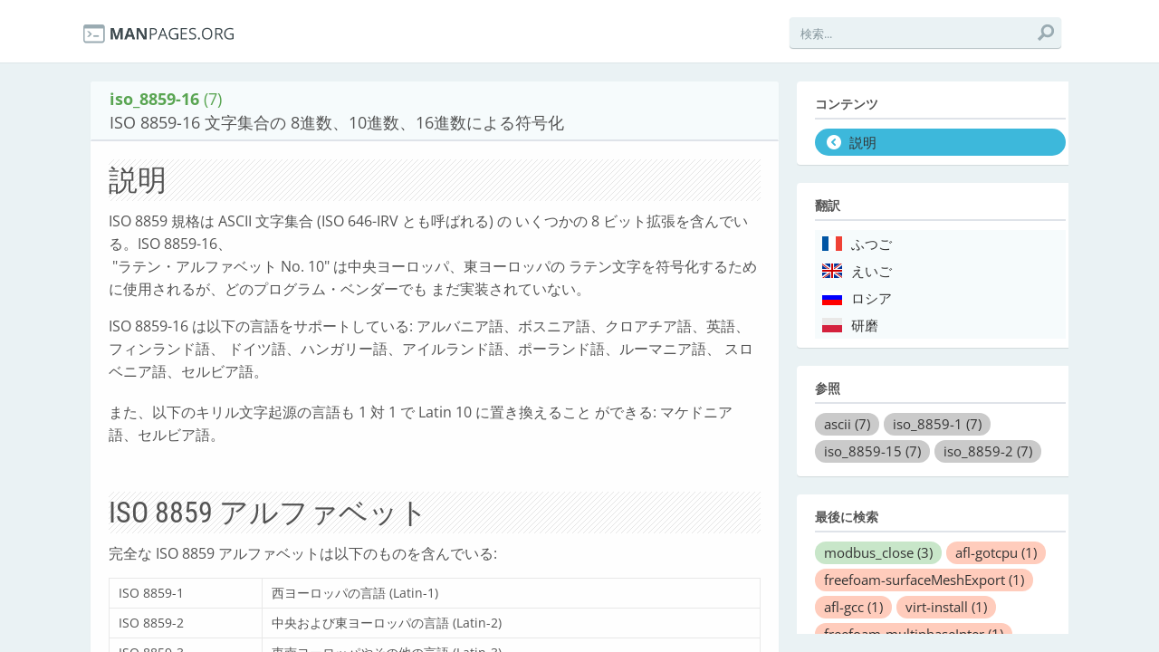

--- FILE ---
content_type: text/html; charset=utf-8
request_url: https://ja.manpages.org/iso_8859-16/7
body_size: 6773
content:
<!DOCTYPE html>
<html>
<head>
  <link rel="dns-prefetch" href="//fonts.gstatic.com"/>
  <link rel="dns-prefetch" href="//fonts.googleapis.com"/>
  <link rel="dns-prefetch" href="//www.google-analytics.com"/>
  <title>man iso_8859-16 (7): ISO 8859-16 文字集合の 8進数、10進数、16進数による符号化</title>
  <meta http-equiv="X-UA-Compatible" content="IE=edge,chrome=1">
  <meta name="description" content="man iso_8859-16 (7): ISO 8859 規格は ASCII 文字集合 (ISO 646-IRV とも呼ばれる) の いくつかの 8 ビット拡張を含んでいる。ISO 8859-16、">
  <meta name="viewport" content="width=device-width, initial-scale=1, maximum-scale=1, user-scalable=no">
  <style type="text/css">@font-face {font-family:Open Sans;font-style:italic;font-weight:300;src:url(/cf-fonts/s/open-sans/5.0.20/cyrillic/300/italic.woff2);unicode-range:U+0301,U+0400-045F,U+0490-0491,U+04B0-04B1,U+2116;font-display:swap;}@font-face {font-family:Open Sans;font-style:italic;font-weight:300;src:url(/cf-fonts/s/open-sans/5.0.20/vietnamese/300/italic.woff2);unicode-range:U+0102-0103,U+0110-0111,U+0128-0129,U+0168-0169,U+01A0-01A1,U+01AF-01B0,U+0300-0301,U+0303-0304,U+0308-0309,U+0323,U+0329,U+1EA0-1EF9,U+20AB;font-display:swap;}@font-face {font-family:Open Sans;font-style:italic;font-weight:300;src:url(/cf-fonts/s/open-sans/5.0.20/greek-ext/300/italic.woff2);unicode-range:U+1F00-1FFF;font-display:swap;}@font-face {font-family:Open Sans;font-style:italic;font-weight:300;src:url(/cf-fonts/s/open-sans/5.0.20/latin-ext/300/italic.woff2);unicode-range:U+0100-02AF,U+0304,U+0308,U+0329,U+1E00-1E9F,U+1EF2-1EFF,U+2020,U+20A0-20AB,U+20AD-20CF,U+2113,U+2C60-2C7F,U+A720-A7FF;font-display:swap;}@font-face {font-family:Open Sans;font-style:italic;font-weight:300;src:url(/cf-fonts/s/open-sans/5.0.20/hebrew/300/italic.woff2);unicode-range:U+0590-05FF,U+200C-2010,U+20AA,U+25CC,U+FB1D-FB4F;font-display:swap;}@font-face {font-family:Open Sans;font-style:italic;font-weight:300;src:url(/cf-fonts/s/open-sans/5.0.20/latin/300/italic.woff2);unicode-range:U+0000-00FF,U+0131,U+0152-0153,U+02BB-02BC,U+02C6,U+02DA,U+02DC,U+0304,U+0308,U+0329,U+2000-206F,U+2074,U+20AC,U+2122,U+2191,U+2193,U+2212,U+2215,U+FEFF,U+FFFD;font-display:swap;}@font-face {font-family:Open Sans;font-style:italic;font-weight:300;src:url(/cf-fonts/s/open-sans/5.0.20/greek/300/italic.woff2);unicode-range:U+0370-03FF;font-display:swap;}@font-face {font-family:Open Sans;font-style:italic;font-weight:300;src:url(/cf-fonts/s/open-sans/5.0.20/cyrillic-ext/300/italic.woff2);unicode-range:U+0460-052F,U+1C80-1C88,U+20B4,U+2DE0-2DFF,U+A640-A69F,U+FE2E-FE2F;font-display:swap;}@font-face {font-family:Open Sans;font-style:normal;font-weight:300;src:url(/cf-fonts/s/open-sans/5.0.20/cyrillic-ext/300/normal.woff2);unicode-range:U+0460-052F,U+1C80-1C88,U+20B4,U+2DE0-2DFF,U+A640-A69F,U+FE2E-FE2F;font-display:swap;}@font-face {font-family:Open Sans;font-style:normal;font-weight:300;src:url(/cf-fonts/s/open-sans/5.0.20/vietnamese/300/normal.woff2);unicode-range:U+0102-0103,U+0110-0111,U+0128-0129,U+0168-0169,U+01A0-01A1,U+01AF-01B0,U+0300-0301,U+0303-0304,U+0308-0309,U+0323,U+0329,U+1EA0-1EF9,U+20AB;font-display:swap;}@font-face {font-family:Open Sans;font-style:normal;font-weight:300;src:url(/cf-fonts/s/open-sans/5.0.20/latin-ext/300/normal.woff2);unicode-range:U+0100-02AF,U+0304,U+0308,U+0329,U+1E00-1E9F,U+1EF2-1EFF,U+2020,U+20A0-20AB,U+20AD-20CF,U+2113,U+2C60-2C7F,U+A720-A7FF;font-display:swap;}@font-face {font-family:Open Sans;font-style:normal;font-weight:300;src:url(/cf-fonts/s/open-sans/5.0.20/latin/300/normal.woff2);unicode-range:U+0000-00FF,U+0131,U+0152-0153,U+02BB-02BC,U+02C6,U+02DA,U+02DC,U+0304,U+0308,U+0329,U+2000-206F,U+2074,U+20AC,U+2122,U+2191,U+2193,U+2212,U+2215,U+FEFF,U+FFFD;font-display:swap;}@font-face {font-family:Open Sans;font-style:normal;font-weight:300;src:url(/cf-fonts/s/open-sans/5.0.20/cyrillic/300/normal.woff2);unicode-range:U+0301,U+0400-045F,U+0490-0491,U+04B0-04B1,U+2116;font-display:swap;}@font-face {font-family:Open Sans;font-style:normal;font-weight:300;src:url(/cf-fonts/s/open-sans/5.0.20/greek-ext/300/normal.woff2);unicode-range:U+1F00-1FFF;font-display:swap;}@font-face {font-family:Open Sans;font-style:normal;font-weight:300;src:url(/cf-fonts/s/open-sans/5.0.20/greek/300/normal.woff2);unicode-range:U+0370-03FF;font-display:swap;}@font-face {font-family:Open Sans;font-style:normal;font-weight:300;src:url(/cf-fonts/s/open-sans/5.0.20/hebrew/300/normal.woff2);unicode-range:U+0590-05FF,U+200C-2010,U+20AA,U+25CC,U+FB1D-FB4F;font-display:swap;}@font-face {font-family:Open Sans;font-style:italic;font-weight:400;src:url(/cf-fonts/s/open-sans/5.0.20/latin-ext/400/italic.woff2);unicode-range:U+0100-02AF,U+0304,U+0308,U+0329,U+1E00-1E9F,U+1EF2-1EFF,U+2020,U+20A0-20AB,U+20AD-20CF,U+2113,U+2C60-2C7F,U+A720-A7FF;font-display:swap;}@font-face {font-family:Open Sans;font-style:italic;font-weight:400;src:url(/cf-fonts/s/open-sans/5.0.20/latin/400/italic.woff2);unicode-range:U+0000-00FF,U+0131,U+0152-0153,U+02BB-02BC,U+02C6,U+02DA,U+02DC,U+0304,U+0308,U+0329,U+2000-206F,U+2074,U+20AC,U+2122,U+2191,U+2193,U+2212,U+2215,U+FEFF,U+FFFD;font-display:swap;}@font-face {font-family:Open Sans;font-style:italic;font-weight:400;src:url(/cf-fonts/s/open-sans/5.0.20/cyrillic-ext/400/italic.woff2);unicode-range:U+0460-052F,U+1C80-1C88,U+20B4,U+2DE0-2DFF,U+A640-A69F,U+FE2E-FE2F;font-display:swap;}@font-face {font-family:Open Sans;font-style:italic;font-weight:400;src:url(/cf-fonts/s/open-sans/5.0.20/vietnamese/400/italic.woff2);unicode-range:U+0102-0103,U+0110-0111,U+0128-0129,U+0168-0169,U+01A0-01A1,U+01AF-01B0,U+0300-0301,U+0303-0304,U+0308-0309,U+0323,U+0329,U+1EA0-1EF9,U+20AB;font-display:swap;}@font-face {font-family:Open Sans;font-style:italic;font-weight:400;src:url(/cf-fonts/s/open-sans/5.0.20/cyrillic/400/italic.woff2);unicode-range:U+0301,U+0400-045F,U+0490-0491,U+04B0-04B1,U+2116;font-display:swap;}@font-face {font-family:Open Sans;font-style:italic;font-weight:400;src:url(/cf-fonts/s/open-sans/5.0.20/greek/400/italic.woff2);unicode-range:U+0370-03FF;font-display:swap;}@font-face {font-family:Open Sans;font-style:italic;font-weight:400;src:url(/cf-fonts/s/open-sans/5.0.20/greek-ext/400/italic.woff2);unicode-range:U+1F00-1FFF;font-display:swap;}@font-face {font-family:Open Sans;font-style:italic;font-weight:400;src:url(/cf-fonts/s/open-sans/5.0.20/hebrew/400/italic.woff2);unicode-range:U+0590-05FF,U+200C-2010,U+20AA,U+25CC,U+FB1D-FB4F;font-display:swap;}@font-face {font-family:Open Sans;font-style:normal;font-weight:400;src:url(/cf-fonts/s/open-sans/5.0.20/greek-ext/400/normal.woff2);unicode-range:U+1F00-1FFF;font-display:swap;}@font-face {font-family:Open Sans;font-style:normal;font-weight:400;src:url(/cf-fonts/s/open-sans/5.0.20/latin/400/normal.woff2);unicode-range:U+0000-00FF,U+0131,U+0152-0153,U+02BB-02BC,U+02C6,U+02DA,U+02DC,U+0304,U+0308,U+0329,U+2000-206F,U+2074,U+20AC,U+2122,U+2191,U+2193,U+2212,U+2215,U+FEFF,U+FFFD;font-display:swap;}@font-face {font-family:Open Sans;font-style:normal;font-weight:400;src:url(/cf-fonts/s/open-sans/5.0.20/vietnamese/400/normal.woff2);unicode-range:U+0102-0103,U+0110-0111,U+0128-0129,U+0168-0169,U+01A0-01A1,U+01AF-01B0,U+0300-0301,U+0303-0304,U+0308-0309,U+0323,U+0329,U+1EA0-1EF9,U+20AB;font-display:swap;}@font-face {font-family:Open Sans;font-style:normal;font-weight:400;src:url(/cf-fonts/s/open-sans/5.0.20/hebrew/400/normal.woff2);unicode-range:U+0590-05FF,U+200C-2010,U+20AA,U+25CC,U+FB1D-FB4F;font-display:swap;}@font-face {font-family:Open Sans;font-style:normal;font-weight:400;src:url(/cf-fonts/s/open-sans/5.0.20/latin-ext/400/normal.woff2);unicode-range:U+0100-02AF,U+0304,U+0308,U+0329,U+1E00-1E9F,U+1EF2-1EFF,U+2020,U+20A0-20AB,U+20AD-20CF,U+2113,U+2C60-2C7F,U+A720-A7FF;font-display:swap;}@font-face {font-family:Open Sans;font-style:normal;font-weight:400;src:url(/cf-fonts/s/open-sans/5.0.20/cyrillic/400/normal.woff2);unicode-range:U+0301,U+0400-045F,U+0490-0491,U+04B0-04B1,U+2116;font-display:swap;}@font-face {font-family:Open Sans;font-style:normal;font-weight:400;src:url(/cf-fonts/s/open-sans/5.0.20/cyrillic-ext/400/normal.woff2);unicode-range:U+0460-052F,U+1C80-1C88,U+20B4,U+2DE0-2DFF,U+A640-A69F,U+FE2E-FE2F;font-display:swap;}@font-face {font-family:Open Sans;font-style:normal;font-weight:400;src:url(/cf-fonts/s/open-sans/5.0.20/greek/400/normal.woff2);unicode-range:U+0370-03FF;font-display:swap;}@font-face {font-family:Open Sans;font-style:italic;font-weight:600;src:url(/cf-fonts/s/open-sans/5.0.20/latin/600/italic.woff2);unicode-range:U+0000-00FF,U+0131,U+0152-0153,U+02BB-02BC,U+02C6,U+02DA,U+02DC,U+0304,U+0308,U+0329,U+2000-206F,U+2074,U+20AC,U+2122,U+2191,U+2193,U+2212,U+2215,U+FEFF,U+FFFD;font-display:swap;}@font-face {font-family:Open Sans;font-style:italic;font-weight:600;src:url(/cf-fonts/s/open-sans/5.0.20/cyrillic-ext/600/italic.woff2);unicode-range:U+0460-052F,U+1C80-1C88,U+20B4,U+2DE0-2DFF,U+A640-A69F,U+FE2E-FE2F;font-display:swap;}@font-face {font-family:Open Sans;font-style:italic;font-weight:600;src:url(/cf-fonts/s/open-sans/5.0.20/vietnamese/600/italic.woff2);unicode-range:U+0102-0103,U+0110-0111,U+0128-0129,U+0168-0169,U+01A0-01A1,U+01AF-01B0,U+0300-0301,U+0303-0304,U+0308-0309,U+0323,U+0329,U+1EA0-1EF9,U+20AB;font-display:swap;}@font-face {font-family:Open Sans;font-style:italic;font-weight:600;src:url(/cf-fonts/s/open-sans/5.0.20/latin-ext/600/italic.woff2);unicode-range:U+0100-02AF,U+0304,U+0308,U+0329,U+1E00-1E9F,U+1EF2-1EFF,U+2020,U+20A0-20AB,U+20AD-20CF,U+2113,U+2C60-2C7F,U+A720-A7FF;font-display:swap;}@font-face {font-family:Open Sans;font-style:italic;font-weight:600;src:url(/cf-fonts/s/open-sans/5.0.20/greek-ext/600/italic.woff2);unicode-range:U+1F00-1FFF;font-display:swap;}@font-face {font-family:Open Sans;font-style:italic;font-weight:600;src:url(/cf-fonts/s/open-sans/5.0.20/cyrillic/600/italic.woff2);unicode-range:U+0301,U+0400-045F,U+0490-0491,U+04B0-04B1,U+2116;font-display:swap;}@font-face {font-family:Open Sans;font-style:italic;font-weight:600;src:url(/cf-fonts/s/open-sans/5.0.20/greek/600/italic.woff2);unicode-range:U+0370-03FF;font-display:swap;}@font-face {font-family:Open Sans;font-style:italic;font-weight:600;src:url(/cf-fonts/s/open-sans/5.0.20/hebrew/600/italic.woff2);unicode-range:U+0590-05FF,U+200C-2010,U+20AA,U+25CC,U+FB1D-FB4F;font-display:swap;}@font-face {font-family:Open Sans;font-style:normal;font-weight:600;src:url(/cf-fonts/s/open-sans/5.0.20/greek/600/normal.woff2);unicode-range:U+0370-03FF;font-display:swap;}@font-face {font-family:Open Sans;font-style:normal;font-weight:600;src:url(/cf-fonts/s/open-sans/5.0.20/cyrillic-ext/600/normal.woff2);unicode-range:U+0460-052F,U+1C80-1C88,U+20B4,U+2DE0-2DFF,U+A640-A69F,U+FE2E-FE2F;font-display:swap;}@font-face {font-family:Open Sans;font-style:normal;font-weight:600;src:url(/cf-fonts/s/open-sans/5.0.20/greek-ext/600/normal.woff2);unicode-range:U+1F00-1FFF;font-display:swap;}@font-face {font-family:Open Sans;font-style:normal;font-weight:600;src:url(/cf-fonts/s/open-sans/5.0.20/vietnamese/600/normal.woff2);unicode-range:U+0102-0103,U+0110-0111,U+0128-0129,U+0168-0169,U+01A0-01A1,U+01AF-01B0,U+0300-0301,U+0303-0304,U+0308-0309,U+0323,U+0329,U+1EA0-1EF9,U+20AB;font-display:swap;}@font-face {font-family:Open Sans;font-style:normal;font-weight:600;src:url(/cf-fonts/s/open-sans/5.0.20/cyrillic/600/normal.woff2);unicode-range:U+0301,U+0400-045F,U+0490-0491,U+04B0-04B1,U+2116;font-display:swap;}@font-face {font-family:Open Sans;font-style:normal;font-weight:600;src:url(/cf-fonts/s/open-sans/5.0.20/latin/600/normal.woff2);unicode-range:U+0000-00FF,U+0131,U+0152-0153,U+02BB-02BC,U+02C6,U+02DA,U+02DC,U+0304,U+0308,U+0329,U+2000-206F,U+2074,U+20AC,U+2122,U+2191,U+2193,U+2212,U+2215,U+FEFF,U+FFFD;font-display:swap;}@font-face {font-family:Open Sans;font-style:normal;font-weight:600;src:url(/cf-fonts/s/open-sans/5.0.20/hebrew/600/normal.woff2);unicode-range:U+0590-05FF,U+200C-2010,U+20AA,U+25CC,U+FB1D-FB4F;font-display:swap;}@font-face {font-family:Open Sans;font-style:normal;font-weight:600;src:url(/cf-fonts/s/open-sans/5.0.20/latin-ext/600/normal.woff2);unicode-range:U+0100-02AF,U+0304,U+0308,U+0329,U+1E00-1E9F,U+1EF2-1EFF,U+2020,U+20A0-20AB,U+20AD-20CF,U+2113,U+2C60-2C7F,U+A720-A7FF;font-display:swap;}@font-face {font-family:Open Sans;font-style:italic;font-weight:700;src:url(/cf-fonts/s/open-sans/5.0.20/greek-ext/700/italic.woff2);unicode-range:U+1F00-1FFF;font-display:swap;}@font-face {font-family:Open Sans;font-style:italic;font-weight:700;src:url(/cf-fonts/s/open-sans/5.0.20/latin/700/italic.woff2);unicode-range:U+0000-00FF,U+0131,U+0152-0153,U+02BB-02BC,U+02C6,U+02DA,U+02DC,U+0304,U+0308,U+0329,U+2000-206F,U+2074,U+20AC,U+2122,U+2191,U+2193,U+2212,U+2215,U+FEFF,U+FFFD;font-display:swap;}@font-face {font-family:Open Sans;font-style:italic;font-weight:700;src:url(/cf-fonts/s/open-sans/5.0.20/cyrillic/700/italic.woff2);unicode-range:U+0301,U+0400-045F,U+0490-0491,U+04B0-04B1,U+2116;font-display:swap;}@font-face {font-family:Open Sans;font-style:italic;font-weight:700;src:url(/cf-fonts/s/open-sans/5.0.20/cyrillic-ext/700/italic.woff2);unicode-range:U+0460-052F,U+1C80-1C88,U+20B4,U+2DE0-2DFF,U+A640-A69F,U+FE2E-FE2F;font-display:swap;}@font-face {font-family:Open Sans;font-style:italic;font-weight:700;src:url(/cf-fonts/s/open-sans/5.0.20/vietnamese/700/italic.woff2);unicode-range:U+0102-0103,U+0110-0111,U+0128-0129,U+0168-0169,U+01A0-01A1,U+01AF-01B0,U+0300-0301,U+0303-0304,U+0308-0309,U+0323,U+0329,U+1EA0-1EF9,U+20AB;font-display:swap;}@font-face {font-family:Open Sans;font-style:italic;font-weight:700;src:url(/cf-fonts/s/open-sans/5.0.20/greek/700/italic.woff2);unicode-range:U+0370-03FF;font-display:swap;}@font-face {font-family:Open Sans;font-style:italic;font-weight:700;src:url(/cf-fonts/s/open-sans/5.0.20/latin-ext/700/italic.woff2);unicode-range:U+0100-02AF,U+0304,U+0308,U+0329,U+1E00-1E9F,U+1EF2-1EFF,U+2020,U+20A0-20AB,U+20AD-20CF,U+2113,U+2C60-2C7F,U+A720-A7FF;font-display:swap;}@font-face {font-family:Open Sans;font-style:italic;font-weight:700;src:url(/cf-fonts/s/open-sans/5.0.20/hebrew/700/italic.woff2);unicode-range:U+0590-05FF,U+200C-2010,U+20AA,U+25CC,U+FB1D-FB4F;font-display:swap;}@font-face {font-family:Open Sans;font-style:normal;font-weight:700;src:url(/cf-fonts/s/open-sans/5.0.20/cyrillic-ext/700/normal.woff2);unicode-range:U+0460-052F,U+1C80-1C88,U+20B4,U+2DE0-2DFF,U+A640-A69F,U+FE2E-FE2F;font-display:swap;}@font-face {font-family:Open Sans;font-style:normal;font-weight:700;src:url(/cf-fonts/s/open-sans/5.0.20/latin/700/normal.woff2);unicode-range:U+0000-00FF,U+0131,U+0152-0153,U+02BB-02BC,U+02C6,U+02DA,U+02DC,U+0304,U+0308,U+0329,U+2000-206F,U+2074,U+20AC,U+2122,U+2191,U+2193,U+2212,U+2215,U+FEFF,U+FFFD;font-display:swap;}@font-face {font-family:Open Sans;font-style:normal;font-weight:700;src:url(/cf-fonts/s/open-sans/5.0.20/greek-ext/700/normal.woff2);unicode-range:U+1F00-1FFF;font-display:swap;}@font-face {font-family:Open Sans;font-style:normal;font-weight:700;src:url(/cf-fonts/s/open-sans/5.0.20/latin-ext/700/normal.woff2);unicode-range:U+0100-02AF,U+0304,U+0308,U+0329,U+1E00-1E9F,U+1EF2-1EFF,U+2020,U+20A0-20AB,U+20AD-20CF,U+2113,U+2C60-2C7F,U+A720-A7FF;font-display:swap;}@font-face {font-family:Open Sans;font-style:normal;font-weight:700;src:url(/cf-fonts/s/open-sans/5.0.20/cyrillic/700/normal.woff2);unicode-range:U+0301,U+0400-045F,U+0490-0491,U+04B0-04B1,U+2116;font-display:swap;}@font-face {font-family:Open Sans;font-style:normal;font-weight:700;src:url(/cf-fonts/s/open-sans/5.0.20/greek/700/normal.woff2);unicode-range:U+0370-03FF;font-display:swap;}@font-face {font-family:Open Sans;font-style:normal;font-weight:700;src:url(/cf-fonts/s/open-sans/5.0.20/vietnamese/700/normal.woff2);unicode-range:U+0102-0103,U+0110-0111,U+0128-0129,U+0168-0169,U+01A0-01A1,U+01AF-01B0,U+0300-0301,U+0303-0304,U+0308-0309,U+0323,U+0329,U+1EA0-1EF9,U+20AB;font-display:swap;}@font-face {font-family:Open Sans;font-style:normal;font-weight:700;src:url(/cf-fonts/s/open-sans/5.0.20/hebrew/700/normal.woff2);unicode-range:U+0590-05FF,U+200C-2010,U+20AA,U+25CC,U+FB1D-FB4F;font-display:swap;}@font-face {font-family:Open Sans;font-style:italic;font-weight:800;src:url(/cf-fonts/s/open-sans/5.0.20/greek/800/italic.woff2);unicode-range:U+0370-03FF;font-display:swap;}@font-face {font-family:Open Sans;font-style:italic;font-weight:800;src:url(/cf-fonts/s/open-sans/5.0.20/cyrillic/800/italic.woff2);unicode-range:U+0301,U+0400-045F,U+0490-0491,U+04B0-04B1,U+2116;font-display:swap;}@font-face {font-family:Open Sans;font-style:italic;font-weight:800;src:url(/cf-fonts/s/open-sans/5.0.20/cyrillic-ext/800/italic.woff2);unicode-range:U+0460-052F,U+1C80-1C88,U+20B4,U+2DE0-2DFF,U+A640-A69F,U+FE2E-FE2F;font-display:swap;}@font-face {font-family:Open Sans;font-style:italic;font-weight:800;src:url(/cf-fonts/s/open-sans/5.0.20/vietnamese/800/italic.woff2);unicode-range:U+0102-0103,U+0110-0111,U+0128-0129,U+0168-0169,U+01A0-01A1,U+01AF-01B0,U+0300-0301,U+0303-0304,U+0308-0309,U+0323,U+0329,U+1EA0-1EF9,U+20AB;font-display:swap;}@font-face {font-family:Open Sans;font-style:italic;font-weight:800;src:url(/cf-fonts/s/open-sans/5.0.20/latin-ext/800/italic.woff2);unicode-range:U+0100-02AF,U+0304,U+0308,U+0329,U+1E00-1E9F,U+1EF2-1EFF,U+2020,U+20A0-20AB,U+20AD-20CF,U+2113,U+2C60-2C7F,U+A720-A7FF;font-display:swap;}@font-face {font-family:Open Sans;font-style:italic;font-weight:800;src:url(/cf-fonts/s/open-sans/5.0.20/greek-ext/800/italic.woff2);unicode-range:U+1F00-1FFF;font-display:swap;}@font-face {font-family:Open Sans;font-style:italic;font-weight:800;src:url(/cf-fonts/s/open-sans/5.0.20/latin/800/italic.woff2);unicode-range:U+0000-00FF,U+0131,U+0152-0153,U+02BB-02BC,U+02C6,U+02DA,U+02DC,U+0304,U+0308,U+0329,U+2000-206F,U+2074,U+20AC,U+2122,U+2191,U+2193,U+2212,U+2215,U+FEFF,U+FFFD;font-display:swap;}@font-face {font-family:Open Sans;font-style:italic;font-weight:800;src:url(/cf-fonts/s/open-sans/5.0.20/hebrew/800/italic.woff2);unicode-range:U+0590-05FF,U+200C-2010,U+20AA,U+25CC,U+FB1D-FB4F;font-display:swap;}@font-face {font-family:Open Sans;font-style:normal;font-weight:800;src:url(/cf-fonts/s/open-sans/5.0.20/greek-ext/800/normal.woff2);unicode-range:U+1F00-1FFF;font-display:swap;}@font-face {font-family:Open Sans;font-style:normal;font-weight:800;src:url(/cf-fonts/s/open-sans/5.0.20/latin/800/normal.woff2);unicode-range:U+0000-00FF,U+0131,U+0152-0153,U+02BB-02BC,U+02C6,U+02DA,U+02DC,U+0304,U+0308,U+0329,U+2000-206F,U+2074,U+20AC,U+2122,U+2191,U+2193,U+2212,U+2215,U+FEFF,U+FFFD;font-display:swap;}@font-face {font-family:Open Sans;font-style:normal;font-weight:800;src:url(/cf-fonts/s/open-sans/5.0.20/vietnamese/800/normal.woff2);unicode-range:U+0102-0103,U+0110-0111,U+0128-0129,U+0168-0169,U+01A0-01A1,U+01AF-01B0,U+0300-0301,U+0303-0304,U+0308-0309,U+0323,U+0329,U+1EA0-1EF9,U+20AB;font-display:swap;}@font-face {font-family:Open Sans;font-style:normal;font-weight:800;src:url(/cf-fonts/s/open-sans/5.0.20/greek/800/normal.woff2);unicode-range:U+0370-03FF;font-display:swap;}@font-face {font-family:Open Sans;font-style:normal;font-weight:800;src:url(/cf-fonts/s/open-sans/5.0.20/cyrillic-ext/800/normal.woff2);unicode-range:U+0460-052F,U+1C80-1C88,U+20B4,U+2DE0-2DFF,U+A640-A69F,U+FE2E-FE2F;font-display:swap;}@font-face {font-family:Open Sans;font-style:normal;font-weight:800;src:url(/cf-fonts/s/open-sans/5.0.20/latin-ext/800/normal.woff2);unicode-range:U+0100-02AF,U+0304,U+0308,U+0329,U+1E00-1E9F,U+1EF2-1EFF,U+2020,U+20A0-20AB,U+20AD-20CF,U+2113,U+2C60-2C7F,U+A720-A7FF;font-display:swap;}@font-face {font-family:Open Sans;font-style:normal;font-weight:800;src:url(/cf-fonts/s/open-sans/5.0.20/hebrew/800/normal.woff2);unicode-range:U+0590-05FF,U+200C-2010,U+20AA,U+25CC,U+FB1D-FB4F;font-display:swap;}@font-face {font-family:Open Sans;font-style:normal;font-weight:800;src:url(/cf-fonts/s/open-sans/5.0.20/cyrillic/800/normal.woff2);unicode-range:U+0301,U+0400-045F,U+0490-0491,U+04B0-04B1,U+2116;font-display:swap;}</style>
  <style type="text/css">@font-face {font-family:Roboto Condensed;font-style:normal;font-weight:400;src:url(/cf-fonts/s/roboto-condensed/5.0.14/cyrillic/400/normal.woff2);unicode-range:U+0301,U+0400-045F,U+0490-0491,U+04B0-04B1,U+2116;font-display:swap;}@font-face {font-family:Roboto Condensed;font-style:normal;font-weight:400;src:url(/cf-fonts/s/roboto-condensed/5.0.14/cyrillic-ext/400/normal.woff2);unicode-range:U+0460-052F,U+1C80-1C88,U+20B4,U+2DE0-2DFF,U+A640-A69F,U+FE2E-FE2F;font-display:swap;}@font-face {font-family:Roboto Condensed;font-style:normal;font-weight:400;src:url(/cf-fonts/s/roboto-condensed/5.0.14/latin/400/normal.woff2);unicode-range:U+0000-00FF,U+0131,U+0152-0153,U+02BB-02BC,U+02C6,U+02DA,U+02DC,U+0304,U+0308,U+0329,U+2000-206F,U+2074,U+20AC,U+2122,U+2191,U+2193,U+2212,U+2215,U+FEFF,U+FFFD;font-display:swap;}@font-face {font-family:Roboto Condensed;font-style:normal;font-weight:400;src:url(/cf-fonts/s/roboto-condensed/5.0.14/greek-ext/400/normal.woff2);unicode-range:U+1F00-1FFF;font-display:swap;}@font-face {font-family:Roboto Condensed;font-style:normal;font-weight:400;src:url(/cf-fonts/s/roboto-condensed/5.0.14/vietnamese/400/normal.woff2);unicode-range:U+0102-0103,U+0110-0111,U+0128-0129,U+0168-0169,U+01A0-01A1,U+01AF-01B0,U+0300-0301,U+0303-0304,U+0308-0309,U+0323,U+0329,U+1EA0-1EF9,U+20AB;font-display:swap;}@font-face {font-family:Roboto Condensed;font-style:normal;font-weight:400;src:url(/cf-fonts/s/roboto-condensed/5.0.14/greek/400/normal.woff2);unicode-range:U+0370-03FF;font-display:swap;}@font-face {font-family:Roboto Condensed;font-style:normal;font-weight:400;src:url(/cf-fonts/s/roboto-condensed/5.0.14/latin-ext/400/normal.woff2);unicode-range:U+0100-02AF,U+0304,U+0308,U+0329,U+1E00-1E9F,U+1EF2-1EFF,U+2020,U+20A0-20AB,U+20AD-20CF,U+2113,U+2C60-2C7F,U+A720-A7FF;font-display:swap;}@font-face {font-family:Roboto Condensed;font-style:normal;font-weight:700;src:url(/cf-fonts/s/roboto-condensed/5.0.14/cyrillic-ext/700/normal.woff2);unicode-range:U+0460-052F,U+1C80-1C88,U+20B4,U+2DE0-2DFF,U+A640-A69F,U+FE2E-FE2F;font-display:swap;}@font-face {font-family:Roboto Condensed;font-style:normal;font-weight:700;src:url(/cf-fonts/s/roboto-condensed/5.0.14/latin/700/normal.woff2);unicode-range:U+0000-00FF,U+0131,U+0152-0153,U+02BB-02BC,U+02C6,U+02DA,U+02DC,U+0304,U+0308,U+0329,U+2000-206F,U+2074,U+20AC,U+2122,U+2191,U+2193,U+2212,U+2215,U+FEFF,U+FFFD;font-display:swap;}@font-face {font-family:Roboto Condensed;font-style:normal;font-weight:700;src:url(/cf-fonts/s/roboto-condensed/5.0.14/cyrillic/700/normal.woff2);unicode-range:U+0301,U+0400-045F,U+0490-0491,U+04B0-04B1,U+2116;font-display:swap;}@font-face {font-family:Roboto Condensed;font-style:normal;font-weight:700;src:url(/cf-fonts/s/roboto-condensed/5.0.14/greek-ext/700/normal.woff2);unicode-range:U+1F00-1FFF;font-display:swap;}@font-face {font-family:Roboto Condensed;font-style:normal;font-weight:700;src:url(/cf-fonts/s/roboto-condensed/5.0.14/latin-ext/700/normal.woff2);unicode-range:U+0100-02AF,U+0304,U+0308,U+0329,U+1E00-1E9F,U+1EF2-1EFF,U+2020,U+20A0-20AB,U+20AD-20CF,U+2113,U+2C60-2C7F,U+A720-A7FF;font-display:swap;}@font-face {font-family:Roboto Condensed;font-style:normal;font-weight:700;src:url(/cf-fonts/s/roboto-condensed/5.0.14/greek/700/normal.woff2);unicode-range:U+0370-03FF;font-display:swap;}@font-face {font-family:Roboto Condensed;font-style:normal;font-weight:700;src:url(/cf-fonts/s/roboto-condensed/5.0.14/vietnamese/700/normal.woff2);unicode-range:U+0102-0103,U+0110-0111,U+0128-0129,U+0168-0169,U+01A0-01A1,U+01AF-01B0,U+0300-0301,U+0303-0304,U+0308-0309,U+0323,U+0329,U+1EA0-1EF9,U+20AB;font-display:swap;}</style>
  <link href='//fonts.googleapis.com/css?family=Droid+Sans+Mono' rel='stylesheet' type='text/css'>
  <link data-turbolinks-track="true" href="/assets/application-f7897fbdd67c6822d0a0ff57b3ffc02f.css" media="all" rel="stylesheet" />
  <script async="async" data-turbolinks-track="true" src="/assets/application-b47bf462822a1e5557c375def5c1aa58.js"></script>

  <!--[if IE]>
        
    <![endif]-->
<script type="text/javascript">
//<![CDATA[
      var LANG = 'ja';
//]]>
</script>
  
  <meta content="authenticity_token" name="csrf-param" />
<meta content="PiBYO7sH22X0hrgSvLK1a+3DfQNXBxC6pvFW2iHgu3w=" name="csrf-token" />
<script>
  (function(i,s,o,g,r,a,m){i['GoogleAnalyticsObject']=r;i[r]=i[r]||function(){
  (i[r].q=i[r].q||[]).push(arguments)},i[r].l=1*new Date();a=s.createElement(o),
  m=s.getElementsByTagName(o)[0];a.async=1;a.src=g;m.parentNode.insertBefore(a,m)
  })(window,document,'script','//www.google-analytics.com/analytics.js','ga');

  ga('create', 'UA-56225390-2', 'auto');
  ga('send', 'pageview');

</script>
</head>
<body>
  <div class="header-container">
    <header class="clearfix">
      <div class="logo"><a href="/"><img src="/assets/logo-01e8ca9d4868e2e64bed82dde5c62d60.png" alt="logo"></a></div>
       <!--
        <nav>
    <ul>
        <li class="説明 selected"><a title="" href="#">説明</a></li>
    </ul>
  </nav>
  -->
      <div class="search">
        <form accept-charset="UTF-8" action="/pagenames/autocomplete_page_name_name" method="post"><div style="display:none"><input name="utf8" type="hidden" value="&#x2713;" /><input name="authenticity_token" type="hidden" value="PiBYO7sH22X0hrgSvLK1a+3DfQNXBxC6pvFW2iHgu3w=" /></div>
            <input data-autocomplete="/pagenames/autocomplete_page_name_name" id="page_name_name" name="page_name[name]" placeholder="検索..." type="text" />
            <button type="submit" onclick="return false">
              <img src="/assets/search_-5f10690007ebc2fbfce6cf9b1f687474.svg">
            </button>
</form>      </div>
      <a class="mcat"><img src="/assets/menu-533ee2b7609b0e242c51d7f42ca18b7f.png"></a>
    </header>
  </div>
  <div id="core">
    <div class="main-wrapper">
      <link rel="stylesheet" href="//cdnjs.cloudflare.com/ajax/libs/highlight.js/8.3/styles/default.min.css">
<script src="//cdnjs.cloudflare.com/ajax/libs/highlight.js/8.3/highlight.min.js"></script>

<div class="manpages-show">


<div class="main-container">
  <main>

    <div class="article-container">
        <div class="article_table">
            <span>iso_8859-16<i>(7)</i></span>
            <span>ISO 8859-16 文字集合の 8進数、10進数、16進数による符号化</span>
        </div>
      <article>
        <a name=""></a><div class="section">
<h2>説明</h2>
ISO 8859 規格は ASCII 文字集合 (ISO 646-IRV とも呼ばれる) の
いくつかの 8 ビット拡張を含んでいる。ISO 8859-16、
<br/> "ラテン・アルファベット No. 10" は中央ヨーロッパ、東ヨーロッパの
ラテン文字を符号化するために使用されるが、どのプログラム・ベンダーでも
まだ実装されていない。
<p>
ISO 8859-16 は以下の言語をサポートしている:
アルバニア語、ボスニア語、クロアチア語、英語、フィンランド語、
ドイツ語、ハンガリー語、アイルランド語、ポーランド語、ルーマニア語、
スロベニア語、セルビア語。
</p><p>
また、以下のキリル文字起源の言語も 1 対 1 で Latin 10 に置き換えること
ができる: マケドニア語、セルビア語。
</p></div>
<div class="section">
<h2>ISO 8859 アルファベット</h2>
完全な ISO 8859 アルファベットは以下のものを含んでいる:
<table>
<tr valign="top"><td>ISO 8859-1</td><td>西ヨーロッパの言語 (Latin-1)<br/></td></tr>
<tr valign="top"><td>ISO 8859-2</td><td>中央および東ヨーロッパの言語 (Latin-2)<br/></td></tr>
<tr valign="top"><td>ISO 8859-3</td><td>東南ヨーロッパやその他の言語 (Latin-3)<br/></td></tr>
<tr valign="top"><td>ISO 8859-4</td><td>スカンジナビア/バルト語派の言語 (Latin-4)<br/></td></tr>
<tr valign="top"><td>ISO 8859-5</td><td>ラテン/キリル文字<br/></td></tr>
<tr valign="top"><td>ISO 8859-6</td><td>ラテン/アラビア語<br/></td></tr>
<tr valign="top"><td>ISO 8859-7</td><td>ラテン/ギリシャ語<br/></td></tr>
<tr valign="top"><td>ISO 8859-8</td><td>ラテン/ヘブライ語<br/></td></tr>
<tr valign="top"><td>ISO 8859-9</td><td>トルコ語修正を行なった Latin-1 (Latin-5)<br/></td></tr>
<tr valign="top"><td>ISO 8859-10</td><td>ラップ/ノルディック/エスキモーの言語 (Latin-6)<br/></td></tr>
<tr valign="top"><td>ISO 8859-11</td><td>ラテン/タイ語<br/></td></tr>
<tr valign="top"><td>ISO 8859-13</td><td>バルト諸国の言語 (Latin-7)<br/></td></tr>
<tr valign="top"><td>ISO 8859-14</td><td>ケルト語 (Latin-8)<br/></td></tr>
<tr valign="top"><td>ISO 8859-15</td><td>西ヨーロッパの言語 (Latin-9)<br/></td></tr>
<tr valign="top"><td>ISO 8859-16</td><td>ルーマニア語 (Latin-10)<br/></td></tr>
</table>


</div>
<div class="section">
<h2>ISO 8859-16 文字</h2>
以下の表は ISO 8859-16 (Latin-10) の表示可能な文字のうち
<b><a class="man" category="7" href="/ascii/7">ascii</a></b>(7) マニュアルページに載っていないものを示している。
<table>
<tr valign="top"><td>Oct</td><td>Dec</td><td>Hex</td><td align="center">Char</td><td><font size="-1">Description</font><br/></td></tr>
<tr valign="top"><td colspan="5"><hr/></td></tr>
<tr valign="top"><td>240</td><td>160</td><td>A0</td><td align="center"> </td><td><font size="-1">NO-BREAK SPACE</font><br/></td></tr>
<tr valign="top"><td>241</td><td>161</td><td>A1</td><td align="center">Ą</td><td><font size="-1">LATIN CAPITAL LETTER A WITH OGONEK</font><br/></td></tr>
<tr valign="top"><td>242</td><td>162</td><td>A2</td><td align="center">ą</td><td><font size="-1">LATIN SMALL LETTER A WITH OGONEK</font><br/></td></tr>
<tr valign="top"><td>243</td><td>163</td><td>A3</td><td align="center">Ł</td><td><font size="-1">LATIN CAPITAL LETTER L WITH STROKE</font><br/></td></tr>
<tr valign="top"><td>244</td><td>164</td><td>A4</td><td align="center">€</td><td><font size="-1">EURO SIGN</font><br/></td></tr>
<tr valign="top"><td>245</td><td>165</td><td>A5</td><td align="center">„</td><td><font size="-1">DOUBLE LOW-9 QUOTATION MARK</font><br/></td></tr>
<tr valign="top"><td>246</td><td>166</td><td>A6</td><td align="center">Š</td><td><font size="-1">LATIN CAPITAL LETTER S WITH CARON</font><br/></td></tr>
<tr valign="top"><td>247</td><td>167</td><td>A7</td><td align="center">§</td><td><font size="-1">SECTION SIGN</font><br/></td></tr>
<tr valign="top"><td>250</td><td>168</td><td>A8</td><td align="center">š</td><td><font size="-1">LATIN SMALL LETTER S WITH CARON</font><br/></td></tr>
<tr valign="top"><td>251</td><td>169</td><td>A9</td><td align="center">©</td><td><font size="-1">COPYRIGHT SIGN</font><br/></td></tr>
<tr valign="top"><td>252</td><td>170</td><td>AA</td><td align="center">Ș</td><td><font size="-1">LATIN CAPITAL LETTER S WITH COMMA BELOW</font><br/></td></tr>
<tr valign="top"><td>253</td><td>171</td><td>AB</td><td align="center">«</td><td><font size="-1">LEFT-POINTING DOUBLE ANGLE QUOTATION MARK</font><br/></td></tr>
<tr valign="top"><td>254</td><td>172</td><td>AC</td><td align="center">Ź</td><td><font size="-1">LATIN CAPITAL LETTER Z WITH ACUTE</font><br/></td></tr>
<tr valign="top"><td>255</td><td>173</td><td>AD</td><td align="center">­</td><td><font size="-1">SOFT HYPHEN</font><br/></td></tr>
<tr valign="top"><td>256</td><td>174</td><td>AE</td><td align="center">ź</td><td><font size="-1">LATIN SMALL LETTER Z WITH ACUTE</font><br/></td></tr>
<tr valign="top"><td>257</td><td>175</td><td>AF</td><td align="center">Ż</td><td><font size="-1">LATIN CAPITAL LETTER Z WITH DOT ABOVE</font><br/></td></tr>
<tr valign="top"><td>260</td><td>176</td><td>B0</td><td align="center">°</td><td><font size="-1">DEGREE SIGN</font><br/></td></tr>
<tr valign="top"><td>261</td><td>177</td><td>B1</td><td align="center">±</td><td><font size="-1">PLUS-MINUS SIGN</font><br/></td></tr>
<tr valign="top"><td>262</td><td>178</td><td>B2</td><td align="center">Č</td><td><font size="-1">LATIN CAPITAL LETTER C WITH CARON</font><br/></td></tr>
<tr valign="top"><td>263</td><td>179</td><td>B3</td><td align="center">ł</td><td><font size="-1">LATIN SMALL LETTER L WITH STROKE</font><br/></td></tr>
<tr valign="top"><td>264</td><td>180</td><td>B4</td><td align="center">Ž</td><td><font size="-1">LATIN CAPITAL LETTER Z WITH CARON</font><br/></td></tr>
<tr valign="top"><td>265</td><td>181</td><td>B5</td><td align="center">”</td><td><font size="-1">LEFT DOUBLE QUOTATION MARK</font><br/></td></tr>
<tr valign="top"><td>266</td><td>182</td><td>B6</td><td align="center">¶</td><td><font size="-1">PILCROW SIGN</font><br/></td></tr>
<tr valign="top"><td>267</td><td>183</td><td>B7</td><td align="center">·</td><td><font size="-1">MIDDLE DOT</font><br/></td></tr>
<tr valign="top"><td>270</td><td>184</td><td>B8</td><td align="center">ž</td><td><font size="-1">LATIN SMALL LETTER Z WITH CARON</font><br/></td></tr>
<tr valign="top"><td>271</td><td>185</td><td>B9</td><td align="center">č</td><td><font size="-1">LATIN SMALL LETTER C WITH CARON</font><br/></td></tr>
<tr valign="top"><td>272</td><td>186</td><td>BA</td><td align="center">ș</td><td><font size="-1">LATIN SMALL LETTER S WITH COMMA BELOW</font><br/></td></tr>
<tr valign="top"><td>273</td><td>187</td><td>BB</td><td align="center">»</td><td><font size="-1">RIGHT-POINTING DOUBLE ANGLE QUOTATION MARK</font><br/></td></tr>
<tr valign="top"><td>274</td><td>188</td><td>BC</td><td align="center">Œ</td><td><font size="-1">LATIN CAPITAL LIGATURE OE</font><br/></td></tr>
<tr valign="top"><td>275</td><td>189</td><td>BD</td><td align="center">œ</td><td><font size="-1">LATIN SMALL LIGATURE OE</font><br/></td></tr>
<tr valign="top"><td>276</td><td>190</td><td>BE</td><td align="center">Ÿ</td><td><font size="-1">LATIN CAPITAL LETTER Y WITH DIAERESIS</font><br/></td></tr>
<tr valign="top"><td>277</td><td>191</td><td>BF</td><td align="center">ż</td><td><font size="-1">LATIN SMALL LETTER Z WITH DOT ABOVE</font><br/></td></tr>
<tr valign="top"><td>300</td><td>192</td><td>C0</td><td align="center">À</td><td><font size="-1">LATIN CAPITAL LETTER A WITH GRAVE</font><br/></td></tr>
<tr valign="top"><td>301</td><td>193</td><td>C1</td><td align="center">Á</td><td><font size="-1">LATIN CAPITAL LETTER A WITH ACUTE</font><br/></td></tr>
<tr valign="top"><td>302</td><td>194</td><td>C2</td><td align="center">Â</td><td><font size="-1">LATIN CAPITAL LETTER A WITH CIRCUMFLEX</font><br/></td></tr>
<tr valign="top"><td>303</td><td>195</td><td>C3</td><td align="center">Ă</td><td><font size="-1">LATIN CAPITAL LETTER A WITH BREVE</font><br/></td></tr>
<tr valign="top"><td>304</td><td>196</td><td>C4</td><td align="center">Ä</td><td><font size="-1">LATIN CAPITAL LETTER A WITH DIAERESIS</font><br/></td></tr>
<tr valign="top"><td>305</td><td>197</td><td>C5</td><td align="center">Ć</td><td><font size="-1">LATIN CAPITAL LETTER C WITH ACUTE</font><br/></td></tr>
<tr valign="top"><td>306</td><td>198</td><td>C6</td><td align="center">Æ</td><td><font size="-1">LATIN CAPITAL LETTER AE</font><br/></td></tr>
<tr valign="top"><td>307</td><td>199</td><td>C7</td><td align="center">Ç</td><td><font size="-1">LATIN CAPITAL LETTER C WITH CEDILLA</font><br/></td></tr>
<tr valign="top"><td>310</td><td>200</td><td>C8</td><td align="center">È</td><td><font size="-1">LATIN CAPITAL LETTER E WITH GRAVE</font><br/></td></tr>
<tr valign="top"><td>311</td><td>201</td><td>C9</td><td align="center">É</td><td><font size="-1">LATIN CAPITAL LETTER E WITH ACUTE</font><br/></td></tr>
<tr valign="top"><td>312</td><td>202</td><td>CA</td><td align="center">Ê</td><td><font size="-1">LATIN CAPITAL LETTER E WITH CIRCUMFLEX</font><br/></td></tr>
<tr valign="top"><td>313</td><td>203</td><td>CB</td><td align="center">Ë</td><td><font size="-1">LATIN CAPITAL LETTER E WITH DIAERESIS</font><br/></td></tr>
<tr valign="top"><td>314</td><td>204</td><td>CC</td><td align="center">Ì</td><td><font size="-1">LATIN CAPITAL LETTER I WITH GRAVE</font><br/></td></tr>
<tr valign="top"><td>315</td><td>205</td><td>CD</td><td align="center">Í</td><td><font size="-1">LATIN CAPITAL LETTER I WITH ACUTE</font><br/></td></tr>
<tr valign="top"><td>316</td><td>206</td><td>CE</td><td align="center">Î</td><td><font size="-1">LATIN CAPITAL LETTER I WITH CIRCUMFLEX</font><br/></td></tr>
<tr valign="top"><td>317</td><td>207</td><td>CF</td><td align="center">Ï</td><td><font size="-1">LATIN CAPITAL LETTER I WITH DIAERESIS</font><br/></td></tr>
<tr valign="top"><td>320</td><td>208</td><td>D0</td><td align="center">Đ</td><td><font size="-1">LATIN CAPITAL LETTER D WITH STROKE</font><br/></td></tr>
<tr valign="top"><td>321</td><td>209</td><td>D1</td><td align="center">Ń</td><td><font size="-1">LATIN CAPITAL LETTER N WITH ACUTE</font><br/></td></tr>
<tr valign="top"><td>322</td><td>210</td><td>D2</td><td align="center">Ò</td><td><font size="-1">LATIN CAPITAL LETTER O WITH GRAVE</font><br/></td></tr>
<tr valign="top"><td>323</td><td>211</td><td>D3</td><td align="center">Ó</td><td><font size="-1">LATIN CAPITAL LETTER O WITH ACUTE</font><br/></td></tr>
<tr valign="top"><td>324</td><td>212</td><td>D4</td><td align="center">Ô</td><td><font size="-1">LATIN CAPITAL LETTER O WITH CIRCUMFLEX</font><br/></td></tr>
<tr valign="top"><td>325</td><td>213</td><td>D5</td><td align="center">Ő</td><td><font size="-1">LATIN CAPITAL LETTER O WITH DOUBLE ACUTE</font><br/></td></tr>
<tr valign="top"><td>326</td><td>214</td><td>D6</td><td align="center">Ö</td><td><font size="-1">LATIN CAPITAL LETTER O WITH DIAERESIS</font><br/></td></tr>
<tr valign="top"><td>327</td><td>215</td><td>D7</td><td align="center">Ś</td><td><font size="-1">LATIN CAPITAL LETTER S WITH ACUTE</font><br/></td></tr>
<tr valign="top"><td>330</td><td>216</td><td>D8</td><td align="center">Ű</td><td><font size="-1">LATIN CAPITAL LETTER U WITH DOUBLE ACUTE</font><br/></td></tr>
<tr valign="top"><td>331</td><td>217</td><td>D9</td><td align="center">Ù</td><td><font size="-1">LATIN CAPITAL LETTER U WITH GRAVE</font><br/></td></tr>
<tr valign="top"><td>332</td><td>218</td><td>DA</td><td align="center">Ú</td><td><font size="-1">LATIN CAPITAL LETTER U WITH ACUTE</font><br/></td></tr>
<tr valign="top"><td>333</td><td>219</td><td>DB</td><td align="center">Û</td><td><font size="-1">LATIN CAPITAL LETTER U WITH CIRCUMFLEX</font><br/></td></tr>
<tr valign="top"><td>334</td><td>220</td><td>DC</td><td align="center">Ü</td><td><font size="-1">LATIN CAPITAL LETTER U WITH DIAERESIS</font><br/></td></tr>
<tr valign="top"><td>335</td><td>221</td><td>DD</td><td align="center">Ę</td><td><font size="-1">LATIN CAPITAL LETTER E WITH OGONEK</font><br/></td></tr>
<tr valign="top"><td>336</td><td>222</td><td>DE</td><td align="center">Ț</td><td><font size="-1">LATIN CAPITAL LETTER T WITH COMMA BELOW</font><br/></td></tr>
<tr valign="top"><td>337</td><td>223</td><td>DF</td><td align="center">ß</td><td><font size="-1">LATIN SMALL LETTER SHARP S</font><br/></td></tr>
<tr valign="top"><td>340</td><td>224</td><td>E0</td><td align="center">à</td><td><font size="-1">LATIN SMALL LETTER A WITH GRAVE</font><br/></td></tr>
<tr valign="top"><td>341</td><td>225</td><td>E1</td><td align="center">á</td><td><font size="-1">LATIN SMALL LETTER A WITH ACUTE</font><br/></td></tr>
<tr valign="top"><td>342</td><td>226</td><td>E2</td><td align="center">â</td><td><font size="-1">LATIN SMALL LETTER A WITH CIRCUMFLEX</font><br/></td></tr>
<tr valign="top"><td>343</td><td>227</td><td>E3</td><td align="center">ă</td><td><font size="-1">LATIN SMALL LETTER A WITH BREVE</font><br/></td></tr>
<tr valign="top"><td>344</td><td>228</td><td>E4</td><td align="center">ä</td><td><font size="-1">LATIN SMALL LETTER A WITH DIAERESIS</font><br/></td></tr>
<tr valign="top"><td>345</td><td>229</td><td>E5</td><td align="center">ć</td><td><font size="-1">LATIN SMALL LETTER C WITH ACUTE</font><br/></td></tr>
<tr valign="top"><td>346</td><td>230</td><td>E6</td><td align="center">æ</td><td><font size="-1">LATIN SMALL LETTER AE</font><br/></td></tr>
<tr valign="top"><td>347</td><td>231</td><td>E7</td><td align="center">ç</td><td><font size="-1">LATIN SMALL LETTER C WITH CEDILLA</font><br/></td></tr>
<tr valign="top"><td>350</td><td>232</td><td>E8</td><td align="center">è</td><td><font size="-1">LATIN SMALL LETTER E WITH GRAVE</font><br/></td></tr>
<tr valign="top"><td>351</td><td>233</td><td>E9</td><td align="center">é</td><td><font size="-1">LATIN SMALL LETTER E WITH ACUTE</font><br/></td></tr>
<tr valign="top"><td>352</td><td>234</td><td>EA</td><td align="center">ê</td><td><font size="-1">LATIN SMALL LETTER E WITH CIRCUMFLEX</font><br/></td></tr>
<tr valign="top"><td>353</td><td>235</td><td>EB</td><td align="center">ë</td><td><font size="-1">LATIN SMALL LETTER E WITH DIAERESIS</font><br/></td></tr>
<tr valign="top"><td>354</td><td>236</td><td>EC</td><td align="center">ì</td><td><font size="-1">LATIN SMALL LETTER I WITH GRAVE</font><br/></td></tr>
<tr valign="top"><td>355</td><td>237</td><td>ED</td><td align="center">í</td><td><font size="-1">LATIN SMALL LETTER I WITH ACUTE</font><br/></td></tr>
<tr valign="top"><td>356</td><td>238</td><td>EE</td><td align="center">î</td><td><font size="-1">LATIN SMALL LETTER I WITH CIRCUMFLEX</font><br/></td></tr>
<tr valign="top"><td>357</td><td>239</td><td>EF</td><td align="center">ï</td><td><font size="-1">LATIN SMALL LETTER I WITH DIAERESIS</font><br/></td></tr>
<tr valign="top"><td>360</td><td>240</td><td>F0</td><td align="center">đ</td><td><font size="-1">LATIN SMALL LETTER D WITH STROKE</font><br/></td></tr>
<tr valign="top"><td>361</td><td>241</td><td>F1</td><td align="center">ń</td><td><font size="-1">LATIN SMALL LETTER N WITH ACUTE</font><br/></td></tr>
<tr valign="top"><td>362</td><td>242</td><td>F2</td><td align="center">ò</td><td><font size="-1">LATIN SMALL LETTER O WITH GRAVE</font><br/></td></tr>
<tr valign="top"><td>363</td><td>243</td><td>F3</td><td align="center">ó</td><td><font size="-1">LATIN SMALL LETTER O WITH ACUTE</font><br/></td></tr>
<tr valign="top"><td>364</td><td>244</td><td>F4</td><td align="center">ô</td><td><font size="-1">LATIN SMALL LETTER O WITH CIRCUMFLEX</font><br/></td></tr>
<tr valign="top"><td>365</td><td>245</td><td>F5</td><td align="center">ő</td><td><font size="-1">LATIN SMALL LETTER O WITH DOUBLE ACUTE</font><br/></td></tr>
<tr valign="top"><td>366</td><td>246</td><td>F6</td><td align="center">ö</td><td><font size="-1">LATIN SMALL LETTER O WITH DIAERESIS</font><br/></td></tr>
<tr valign="top"><td>367</td><td>247</td><td>F7</td><td align="center">ś</td><td><font size="-1">LATIN SMALL LETTER S WITH ACUTE</font><br/></td></tr>
<tr valign="top"><td>370</td><td>248</td><td>F8</td><td align="center">ű</td><td><font size="-1">LATIN SMALL LETTER U WITH DOUBLE ACUTE</font><br/></td></tr>
<tr valign="top"><td>371</td><td>249</td><td>F9</td><td align="center">ù</td><td><font size="-1">LATIN SMALL LETTER U WITH GRAVE</font><br/></td></tr>
<tr valign="top"><td>372</td><td>250</td><td>FA</td><td align="center">ú</td><td><font size="-1">LATIN SMALL LETTER U WITH ACUTE</font><br/></td></tr>
<tr valign="top"><td>373</td><td>251</td><td>FB</td><td align="center">û</td><td><font size="-1">LATIN SMALL LETTER U WITH CIRCUMFLEX</font><br/></td></tr>
<tr valign="top"><td>374</td><td>252</td><td>FC</td><td align="center">ü</td><td><font size="-1">LATIN SMALL LETTER U WITH DIAERESIS</font><br/></td></tr>
<tr valign="top"><td>375</td><td>253</td><td>FD</td><td align="center">ę</td><td><font size="-1">LATIN SMALL LETTER E WITH OGONEK</font><br/></td></tr>
<tr valign="top"><td>376</td><td>254</td><td>FE</td><td align="center">ț</td><td><font size="-1">LATIN SMALL LETTER T WITH COMMA BELOW</font><br/></td></tr>
<tr valign="top"><td>377</td><td>255</td><td>FF</td><td align="center">ÿ</td><td><font size="-1">LATIN SMALL LETTER Y WITH DIAERESIS</font><br/></td></tr>
</table>


</div>
<div class="section">
<h2>この文書について</h2>
この man ページは Linux <i>man-pages</i> プロジェクトのリリース 3.65 の一部
である。プロジェクトの説明とバグ報告に関する情報は
<a href="http://www.kernel.org/doc/man-pages/">http://www.kernel.org/doc/man-pages/</a> に書かれている。
<p>

</p></div>

      </article>
    </div>


  </main>
</div>
<div class="nav-container">
<div class="nav">
<div class="inner">
  <nav class="box">
    <h4>コンテンツ</h4>
    <ul>
        <li class="説明 selected"><a title="" href="#">説明</a></li>
    </ul>
  </nav>

  <div class="box lang">
    <h4>翻訳</h4>
    <ul>
        <li class="fr"><a class="c7" href="https://fr.manpages.org/iso_8859-16/7"><i></i>ふつご</a></li>
        <li class="en"><a class="c7" href="https://manpages.org/iso_8859-16/7"><i></i>えいご</a></li>
        <li class="ru"><a class="c7" href="https://ru.manpages.org/iso_8859-16/7"><i></i>ロシア</a></li>
        <li class="pl"><a class="c7" href="https://pl.manpages.org/iso_8859-16/7"><i></i>研磨</a></li>
    </ul>
  </div>
  

<!--
    <div class="ads">
      <script async src="//pagead2.googlesyndication.com/pagead/js/adsbygoogle.js"></script>
      <ins class="adsbygoogle"
           style="display:inline-block;width:300px;height:250px"
           data-ad-client="ca-pub-2811344342425918"
           data-ad-slot="5277441578"></ins>
      <script>
          (adsbygoogle = window.adsbygoogle || []).push({});
      </script>
    </div>
-->
    <div class="box see-also">
      <h4>参照</h4>
      <ul class="clearfix">
            <li><a href="https://ja.manpages.org/ascii/7" class="c7">ascii <span>(7)</span></a></li>
            <li><a href="https://ja.manpages.org/iso_8859-1/7" class="c7">iso_8859-1 <span>(7)</span></a></li>
            <li><a href="https://ja.manpages.org/iso_8859-15/7" class="c7">iso_8859-15 <span>(7)</span></a></li>
            <li><a href="https://ja.manpages.org/iso_8859-2/7" class="c7">iso_8859-2 <span>(7)</span></a></li>
      </ul>
    </div>

        <div class="box last-searched">
          <h4>最後に検索</h4>
          <ul class="clearfix">
                <li><a href="https://manpages.org/modbus_close/3" class="c3">modbus_close <span>(3)</span></a></li>
                <li><a href="https://manpages.org/afl-gotcpu" class="c1">afl-gotcpu <span>(1)</span></a></li>
                <li><a href="https://manpages.org/freefoam-surfacemeshexport" class="c1">freefoam-surfaceMeshExport <span>(1)</span></a></li>
                <li><a href="https://manpages.org/afl-gcc" class="c1">afl-gcc <span>(1)</span></a></li>
                <li><a href="https://manpages.org/virt-install" class="c1">virt-install <span>(1)</span></a></li>
                <li><a href="https://manpages.org/freefoam-multiphaseinter" class="c1">freefoam-multiphaseInter <span>(1)</span></a></li>
                <li><a href="https://manpages.org/freefoam-intermixing" class="c1">freefoam-interMixing <span>(1)</span></a></li>
                <li><a href="https://manpages.org/afl-fuzz" class="c1">afl-fuzz <span>(1)</span></a></li>
                <li><a href="https://manpages.org/futimes/2" class="c2">futimes <span>(2)</span></a></li>
                <li><a href="https://manpages.org/skycat" class="c1">skycat <span>(1)</span></a></li>
                <li><a href="https://manpages.org/freefoam-foamtofieldview9" class="c1">freefoam-foamToFieldview9 <span>(1)</span></a></li>
          </ul>
        </div>
</div>
  </div>
  </div>

</div>
<script>
$(document).ready(function() {
    $('pre, code').each(function(i, block) {
    hljs.highlightBlock(block);
    });
});
</script>

    </div>
  </div>
  <div class="overlay"></div>
  <div class="overlay_"></div>
<script defer src="https://static.cloudflareinsights.com/beacon.min.js/vcd15cbe7772f49c399c6a5babf22c1241717689176015" integrity="sha512-ZpsOmlRQV6y907TI0dKBHq9Md29nnaEIPlkf84rnaERnq6zvWvPUqr2ft8M1aS28oN72PdrCzSjY4U6VaAw1EQ==" data-cf-beacon='{"version":"2024.11.0","token":"f483da51b79a4b30995a2fecefc1dbe9","r":1,"server_timing":{"name":{"cfCacheStatus":true,"cfEdge":true,"cfExtPri":true,"cfL4":true,"cfOrigin":true,"cfSpeedBrain":true},"location_startswith":null}}' crossorigin="anonymous"></script>
</body>
</html>
